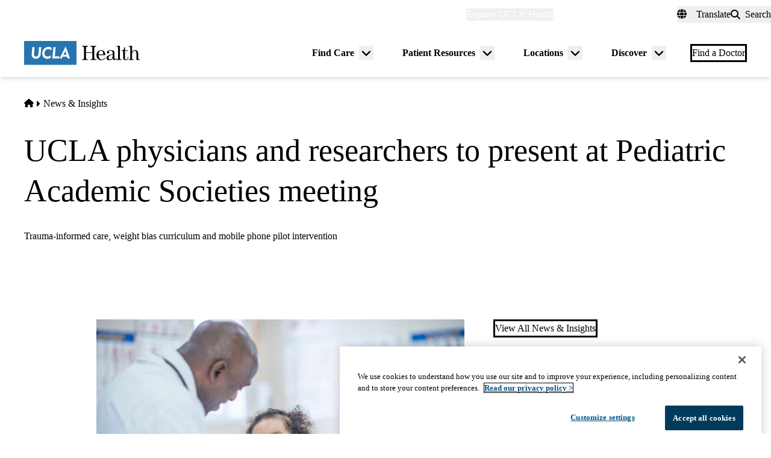

--- FILE ---
content_type: application/javascript; charset=utf-8
request_url: https://secure.adnxs.com/getuidp?callback=jsonp_1768825724462_47543
body_size: -188
content:
jsonp_1768825724462_47543({"uid":"0"})